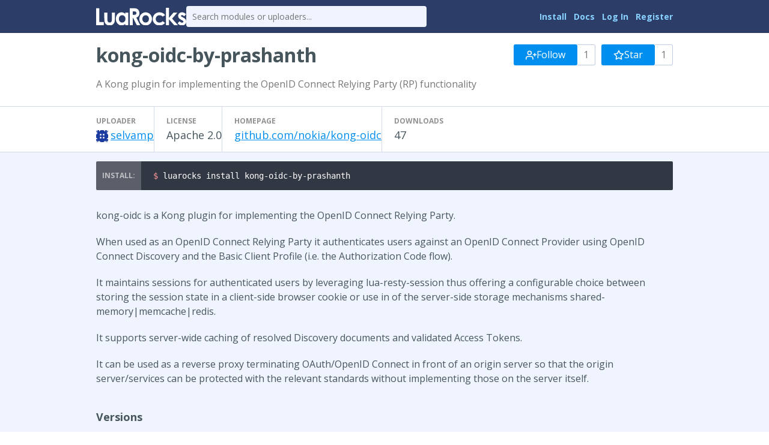

--- FILE ---
content_type: text/html
request_url: http://luarocks.org/modules/selvamp/kong-oidc-by-prashanth
body_size: 2763
content:
<!DOCTYPE HTML><html lang="en"><head><meta charset="utf-8"/><title>kong-oidc-by-prashanth - LuaRocks</title><link type="text/css" href="https://fonts.googleapis.com/css?family=Open+Sans:400italic,400,700" rel="stylesheet"/><link type="text/css" href="/static/icons/style.css" rel="stylesheet"/><link title="LuaRocks" type="application/opensearchdescription+xml" href="/static/opensearch.xml" rel="search"/><meta content="A Kong plugin for implementing the OpenID Connect Relying Party (RP) functionality" name="description"/><link href="/static/style.css?1768690202" rel="stylesheet"/>          <script type="text/javascript">
            if (window.location.hostname != "localhost") {
              var _gaq = _gaq || [];
              _gaq.push(['_setAccount', 'UA-136625-8']);
              _gaq.push(['_trackPageview']);

              (function() {
                var ga = document.createElement('script'); ga.type = 'text/javascript'; ga.async = true;
                ga.src = ('https:' == document.location.protocol ? 'https://ssl' : 'http://www') + '.google-analytics.com/ga.js';
                var s = document.getElementsByTagName('script')[0]; s.parentNode.insertBefore(ga, s);
              })();
            }
          </script>
        </head><body><main class="content"><header class="header"><div class="header_inner"><a href="/"><img src="/static/header_luarocks_name.svg" alt="LuaRocks" class="text_logo"/></a><form action="/search" method="GET" class="header_search"><input placeholder="Search modules or uploaders..." type="text" name="q"/></form><nav class="user_panel"><a href="https://github.com/luarocks/luarocks/blob/main/docs/download.md">Install</a> <a href="https://github.com/luarocks/luarocks/blob/main/docs/index.md">Docs</a> <a href="/login">Log In</a> <a href="/register">Register</a></nav></div></header><main class="module_page base_page base_widget" id="module_2245764"><div class="module_header_widget page_header_widget base_widget" id="module_header_7083740"><div class="page_header_inner"><h1>kong-oidc-by-prashanth</h1><div class="right_tools"><div class="follow_area"><form method="post" action="/module/6427/follow/subscription"><input type="hidden" value="eyJrIjoiTDRNUEJkRjNuT1hqd1ZtXC95N2Z5cW5CXC9sK1wvQWVyaGNOVFl1Zk9VZHlWOD0ifQ==.Z1GI/hOrPX+hFixDH60+G73XZ7A=" name="csrf_token"/><a class="button" href="/login?intent=follow_module&amp;return_to=https%3A%2F%2Fluarocks.org%2Fmodules%2Fselvamp%2Fkong-oidc-by-prashanth"><svg width="18" version="1.1" aria-hidden fill="none" role="img" viewBox="0 0 24 24" class="svgicon icon_user_plus" stroke-linecap="round" stroke-width="2" stroke-linejoin="round" height="18" stroke="currentColor"><path d="M16 21v-2a4 4 0 0 0-4-4H5a4 4 0 0 0-4 4v2"></path><circle cx="8.5" cy="7" r="4"></circle><line x1="20" y1="8" x2="20" y2="14"></line><line x1="23" y1="11" x2="17" y2="11"></line></svg> Follow</a><span class="followers_count">1</span></form><form method="post" action="/module/6427/follow/bookmark"><input type="hidden" value="eyJrIjoiTDRNUEJkRjNuT1hqd1ZtXC95N2Z5cW5CXC9sK1wvQWVyaGNOVFl1Zk9VZHlWOD0ifQ==.Z1GI/hOrPX+hFixDH60+G73XZ7A=" name="csrf_token"/><a class="button" href="/login?intent=follow_module&amp;return_to=https%3A%2F%2Fluarocks.org%2Fmodules%2Fselvamp%2Fkong-oidc-by-prashanth"><svg width="18" version="1.1" aria-hidden fill="none" role="img" viewBox="0 0 24 24" class="svgicon icon_star" stroke-linecap="round" stroke-width="2" stroke-linejoin="round" height="18" stroke="currentColor"><polygon points="12 2 15.09 8.26 22 9.27 17 14.14 18.18 21.02 12 17.77 5.82 21.02 7 14.14 2 9.27 8.91 8.26 12 2" /></svg> Star</a><span class="followers_count">1</span></form></div></div></div><div class="page_header_inner"><p class="module_summary">A Kong plugin for implementing the OpenID Connect Relying Party (RP) functionality</p></div><div class="metadata_columns"><div class="metadata_columns_inner"><div class="column"><h3>Uploader</h3><a href="/modules/selvamp"><img class="avatar" src="https://www.gravatar.com/avatar/99637153590da450d72e289bb382d225?d=identicon&amp;s=20"/></a><a href="/modules/selvamp">selvamp</a></div><div class="column"><h3>License</h3>Apache 2.0</div><div class="column"><h3>Homepage</h3><a href="https://github.com/nokia/kong-oidc" class="external_url" rel="nofollow">github.com/nokia/kong-oidc</a></div><div class="column"><h3>Downloads</h3>47</div></div></div></div><div class="installer"><pre class="highlight lang_bash term_snippet"><code><span class="nv">$ </span>luarocks install kong-oidc-by-prashanth</code></pre></div><div class="main_column"><div class="description"><p>        kong-oidc is a Kong plugin for implementing the OpenID Connect Relying Party.</p><p>        When used as an OpenID Connect Relying Party it authenticates users against an OpenID Connect Provider using OpenID Connect Discovery and the Basic Client Profile (i.e. the Authorization Code flow).</p><p>        It maintains sessions for authenticated users by leveraging lua-resty-session thus offering a configurable choice between storing the session state in a client-side browser cookie or use in of the server-side storage mechanisms shared-memory|memcache|redis.</p><p>        It supports server-wide caching of resolved Discovery documents and validated Access Tokens.</p><p>        It can be used as a reverse proxy terminating OAuth/OpenID Connect in front of an origin server so that the origin server/services can be protected with the relevant standards without implementing those on the server itself.<br />    </p></div><h3>Versions</h3><div class="version_row"><a href="/modules/selvamp/kong-oidc-by-prashanth/1.0.0-0">1.0.0-0</a><span class="sub" title="Updated 2022-01-06 07:29:20 UTC, Created 2022-01-06 07:29:20 UTC">4 years ago</span><span class="sub">29 downloads</span></div><h3>Dependencies</h3><div class="dependency_row"><a href="/modules/hanszandbelt/lua-resty-openidc">lua-resty-openidc</a> <span class="dep_version_name sub">~&gt; 1.7.0</span></div><h3>Manifests</h3><div class="manifest_row"><a href="/m/root"><code>root</code></a></div></div></main></main><div class="footer"><div class="left"><a href="/">Home</a> &middot; <a href="/search">Search</a> &middot; <a href="/m/root">Root Manifest</a> &middot; <a href="/manifests">Manifests</a> &middot; <a href="/modules">Modules</a> &middot; <a href="/changes">Changes</a> &middot; <a href="/about">About</a></div><div class="right"><a href="https://twitter.com/luarocksorg">@luarocksorg</a> &middot; <a href="https://github.com/luarocks/luarocks-site/commit/7c4f520
" rel="nofollow">7c4f520
</a> &middot; <a href="https://github.com/luarocks/luarocks-site">Source</a> &middot; <a href="https://github.com/luarocks/luarocks-site/issues">Issues</a></div></div></body></html>

--- FILE ---
content_type: image/svg+xml
request_url: http://luarocks.org/static/header_luarocks_name.svg
body_size: 5143
content:
<?xml version="1.0" encoding="UTF-8" standalone="no"?>
<svg id="svg3035" xmlns:rdf="http://www.w3.org/1999/02/22-rdf-syntax-ns#" xmlns="http://www.w3.org/2000/svg" height="32.237" width="169.23" version="1.1" xmlns:cc="http://creativecommons.org/ns#" xmlns:dc="http://purl.org/dc/elements/1.1/">
 <g id="layer1" transform="translate(-1.8845 -29.883)">
  <g id="text3939" fill="#fff" transform="scale(.99586 1.0042)">
   <path id="path2986" d="m1.8923 30.532h5.852v25.163h8.5271v5.5803h-14.379v-30.744"/>
   <path id="path2988" d="m17.322 38.536h5.7684v10.952c-0.000009 2.1318 0.14629 3.6157 0.4389 4.4517 0.29259 0.82207 0.75935 1.463 1.4003 1.9228 0.65485 0.4598 1.456 0.6897 2.4035 0.6897 0.94745 0.000004 1.7486-0.22293 2.4035-0.6688 0.66878-0.45979 1.1634-1.1286 1.4839-2.0064 0.23685-0.65486 0.35528-2.0551 0.3553-4.2009v-11.14h5.7266v9.6348c-0.000023 3.971-0.31352 6.688-0.94049 8.1509-0.76635 1.7835-1.8949 3.1559-3.3858 4.1173-1.4909 0.94746-3.3858 1.4212-5.6848 1.4212-2.4941-0.000001-4.5144-0.55733-6.061-1.672-1.5327-1.1147-2.6125-2.6682-3.2395-4.6607-0.44587-1.3794-0.6688-3.8874-0.6688-7.524v-9.4676"/>
   <path id="path2990" d="m56.944 38.536h5.6848v22.739h-5.6848v-2.4035c-1.1147 1.0589-2.2363 1.8253-3.3649 2.299-1.1147 0.4598-2.3269 0.6897-3.6366 0.6897-2.9399-0.000001-5.4827-1.1356-7.6285-3.4067-2.1457-2.285-3.2186-5.1205-3.2186-8.5062-0.000002-3.5112 1.038-6.3884 3.1141-8.6316 2.076-2.2432 4.598-3.3649 7.5658-3.3649 1.3654 0.000024 2.6473 0.25779 3.8456 0.7733 1.1982 0.51555 2.3059 1.2888 3.3231 2.3199v-2.508m-5.9983 4.6816c-1.7695 0.000018-3.2395 0.62701-4.4099 1.881-1.1704 1.2401-1.7556 2.8354-1.7556 4.7861-0.000008 1.9646 0.59216 3.5809 1.7765 4.8488 1.1982 1.2679 2.6682 1.9019 4.4099 1.9019 1.7974 0.000005 3.2882-0.62002 4.4726-1.8601 1.1843-1.254 1.7765-2.8911 1.7765-4.9115-0.00002-1.9785-0.59218-3.5808-1.7765-4.807-1.1843-1.2261-2.6822-1.8392-4.4935-1.8392"/>
   <path id="path2992" d="m65.247 30.532h6.2073c3.3997 0.000031 5.8171 0.30656 7.2523 0.9196 1.449 0.59916 2.6125 1.6024 3.4903 3.0096 0.87777 1.4073 1.3167 3.0723 1.3167 4.9951-0.000023 2.0203-0.48769 3.7132-1.463 5.0787-0.96141 1.3515-2.4174 2.3756-4.3681 3.0723l7.2732 13.669h-6.3954l-6.9179-13.021h-0.5434v13.021h-5.852v-30.744m5.852 12.017h1.8392c1.867 0.000019 3.1489-0.24381 3.8456-0.7315 0.71058-0.48764 1.0659-1.2958 1.0659-2.4244-0.000016-0.66877-0.17418-1.247-0.5225-1.7347-0.34835-0.50157-0.81511-0.85687-1.4003-1.0659-0.58521-0.22291-1.6581-0.33437-3.2186-0.3344h-1.6093v6.2909"/>
   <path id="path2994" d="m95.2 37.951c2.1457 0.000024 4.1591 0.53645 6.0401 1.6093 1.8949 1.0729 3.3718 2.5289 4.4308 4.3681 1.0589 1.8392 1.5884 3.8247 1.5884 5.9565-0.00003 2.1457-0.53646 4.1521-1.6093 6.0192-1.059 1.8671-2.508 3.33-4.3472 4.389-1.8392 1.045-3.8665 1.5675-6.0819 1.5675-3.2604-0.000001-6.047-1.1565-8.3599-3.4694-2.299-2.3268-3.4485-5.1483-3.4485-8.4644-0.000001-3.553 1.3028-6.5138 3.9083-8.8824 2.285-2.0621 4.9115-3.0932 7.8792-3.0932m0.0836 5.3713c-1.7695 0.000018-3.2465 0.62005-4.4308 1.8601-1.1704 1.2261-1.7556 2.8006-1.7556 4.7234-0.000007 1.9785 0.57822 3.5809 1.7347 4.807 1.1704 1.2261 2.6473 1.8392 4.4308 1.8392 1.7834 0.000004 3.2673-0.62002 4.4517-1.8601 1.1843-1.2401 1.7765-2.8354 1.7765-4.7861-0.00001-1.9506-0.58521-3.5321-1.7556-4.7443-1.1565-1.2261-2.6404-1.8392-4.4517-1.8392"/>
   <path id="path2996" d="m131.98 43.134-4.7443 2.6125c-0.89175-0.93351-1.7765-1.5814-2.6543-1.9437-0.86388-0.36225-1.881-0.54338-3.0514-0.5434-2.1318 0.000018-3.8595 0.64095-5.1832 1.9228-1.3097 1.2679-1.9646 2.8981-1.9646 4.8906 0 1.9367 0.63396 3.5182 1.9019 4.7443s2.9329 1.8392 4.9951 1.8392c2.5498 0.000005 4.5352-0.87082 5.9565-2.6125l4.4935 3.0723c-2.4383 3.1628-5.8798 4.7443-10.325 4.7443-3.9988-0.000001-7.1338-1.1843-9.4049-3.553-2.2572-2.3686-3.3858-5.1414-3.3858-8.3181 0-2.2014 0.55036-4.2287 1.6511-6.0819 1.1007-1.8531 2.6334-3.3091 4.598-4.3681 1.9785-1.0589 4.1869-1.5884 6.6253-1.5884 2.2572 0.000024 4.2844 0.45285 6.0819 1.3585 1.7974 0.89175 3.2673 2.1666 4.4099 3.8247"/>
   <path id="path2998" d="m133.69 29.758h5.7057v18.162l8.4018-9.384h7.1478l-9.7811 10.91 10.972 11.829h-7.0851l-9.6557-10.471v10.471h-5.7057v-31.517"/>
   <path id="path3000" d="m171.41 41.713-3.5321 3.5321c-1.4351-1.4212-2.7379-2.1318-3.9083-2.1318-0.64094 0.000018-1.1425 0.13935-1.5048 0.418-0.36227 0.26475-0.5434 0.59915-0.5434 1.0032 0 0.30655 0.11146 0.59218 0.3344 0.85689 0.23686 0.25081 0.80812 0.59914 1.7138 1.045l2.09 1.045c2.2014 1.0868 3.7132 2.1945 4.5353 3.3231 0.82204 1.1286 1.2331 2.4523 1.2331 3.971-0.00002 2.0203-0.74544 3.7062-2.2363 5.0578-1.4769 1.3515-3.4624 2.0273-5.9565 2.0273-3.3161-0.000001-5.9634-1.2958-7.942-3.8874l3.5112-3.8247c0.66879 0.78027 1.449 1.4142 2.3408 1.9019 0.90565 0.47374 1.7068 0.7106 2.4035 0.7106 0.75239 0.000005 1.3585-0.18113 1.8183-0.5434 0.45979-0.36226 0.68968-0.78026 0.6897-1.254-0.00002-0.87779-0.82904-1.7347-2.4871-2.5707l-1.9228-0.96139c-3.6784-1.8531-5.5176-4.173-5.5176-6.9597 0-1.7974 0.68969-3.33 2.0691-4.598 1.3933-1.2818 3.1698-1.9228 5.3295-1.9228 1.4769 0.000024 2.8633 0.32746 4.1591 0.98229 1.3097 0.64095 2.4174 1.5675 3.3231 2.7797"/>
  </g>
 </g>
</svg>
